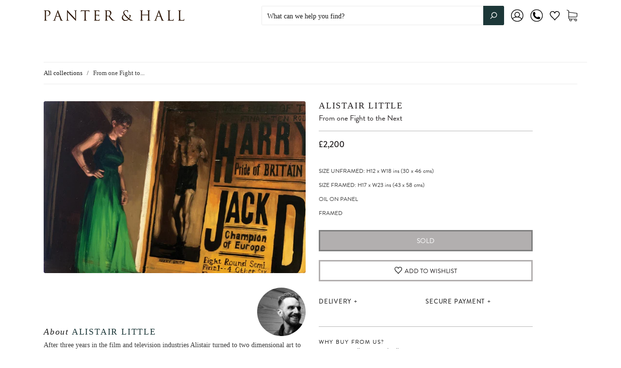

--- FILE ---
content_type: text/css
request_url: https://www.panterandhall.com/cdn/shop/t/24/assets/qikify-smartmenu-style-custom.scss.css?v=89735160130899442301679608262
body_size: -690
content:
.tmenu_item_level_0.tmenu_item_mobile.tmenu_item_expand_initial > .tmenu_item_link .tmenu_indicator {
  display: none !important; }
